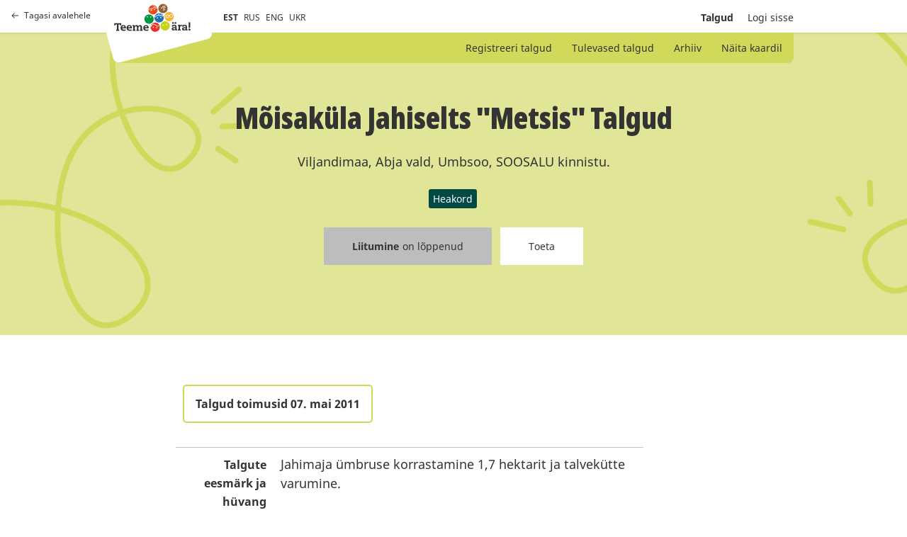

--- FILE ---
content_type: text/html; charset=utf-8
request_url: https://talgud.teemeara.ee/events/moisakuela-jahiselts-metsis-talgud?language=et
body_size: 4788
content:
<!DOCTYPE html PUBLIC "-//W3C//DTD XHTML 1.0 Strict//EN"
	"http://www.w3.org/TR/xhtml1/DTD/xhtml1-strict.dtd">

<html xmlns="http://www.w3.org/1999/xhtml" xml:lang="et" lang="et" xmlns:fb="http://ogp.me/ns/fb#">
<head>
	<meta name="keywords" content="" />
  <meta name="description" content="" />
  <meta http-equiv="Content-Type" content="text/html; charset=utf-8" />
	<meta name="viewport" content="width=device-width, initial-scale=1, maximum-scale=1, user-scalable=no">
  <title>Talgud</title>
  <link href="/assets/application-b12241ddce7d38c39945f215a98a9b1e2ba84ee2f645cff4790eb6b432d70f17.css" media="all" rel="stylesheet" />
  <link href="/assets/print-edba7ebf0868762e9e2fc12ebc3d90e0ff85277692eee6c9c012dbbb258d2f22.css" media="print" rel="stylesheet" />
  <meta content="authenticity_token" name="csrf-param" />
<meta content="7bmMXP6t/5uXs3dAoR9NeE+Ces/MWS0lmUaduk0nF4Y=" name="csrf-token" />
  <meta property="fb:app_id" content="368526665000384" />
      <meta property="og:locale" content="et_EE" />
    <meta property="og:image" content="https://teemeara.ee/photos/Teeme_2ra_FB_1200x630_est2.jpeg" />
    <meta property="og:site_name" content="Teeme Ära talgupäev" />
  <meta property="og:description" content="Talgutööd" />
  <meta property="og:type" content="website" />
  <meta property="og:title" content="Mõisaküla Jahiselts &quot;Metsis&quot; Talgud" />
  <meta property="og:url" content="https://talgud.teemeara.ee/events/moisakuela-jahiselts-metsis-talgud?language=et" />

</head>

<body class="event">
  <div class="container">
    <header class="site-header grid ps-relative bg-white">
      
      <a class="site-header-return is-desktop grid ai-center fc-black-800 td-none t-opacity t-medium t-ease h:o70" href="https://teemeara.ee/et"><span class="grid ai-center mr8"><svg width="10" height="8" viewBox="0 0 10 8" fill="none" xmlns="http://www.w3.org/2000/svg"><path d="M0.646447 3.64645C0.451184 3.84171 0.451184 4.15829 0.646447 4.35355L3.82843 7.53553C4.02369 7.7308 4.34027 7.7308 4.53553 7.53553C4.7308 7.34027 4.7308 7.02369 4.53553 6.82843L1.70711 4L4.53553 1.17157C4.7308 0.976311 4.7308 0.659728 4.53553 0.464466C4.34027 0.269204 4.02369 0.269204 3.82843 0.464466L0.646447 3.64645ZM10 3.5H1V4.5H10V3.5Z" fill="#333333"/></svg></span>Tagasi avalehele</a>

      <div class="site-header-top w100p">
        <div class="wDefault grid ff-row-wrap ai-center ps-relative">
          <div class="site-header-top-left grid ai-center ps-relative with-padding">
            <a class="site-header-return is-mobile grid ai-center mr24 fc-black-800 td-none t-opacity t-medium t-ease h:o70" href="https://teemeara.ee/et"><svg xmlns="http://www.w3.org/2000/svg" width="24" height="24" viewBox="0 0 24 24" fill="none" stroke="currentColor" stroke-width="2" stroke-linecap="round" stroke-linejoin="round" class="feather feather-home"><path d="M3 9l9-7 9 7v11a2 2 0 0 1-2 2H5a2 2 0 0 1-2-2z"></path><polyline points="9 22 9 12 15 12 15 22"></polyline></svg></a>
            <div class="site-header-logo-container z3 grid l0">
              <a class="site-logo-primary" href="https://teemeara.ee/et">Avaleht</a>

            </div>
            <ul class="langmenu grid ai-center list-reset fs-smaller">
  <li class="mr8"><span class="active">EST</span></li>
  <li class="mr8"><a href="/ru?redirect_to=%2Fevents%2Fmoisakuela-jahiselts-metsis-talgud%3Flanguage%3Det">RUS</a></li>
  <li class="mr8"><a href="/en?redirect_to=%2Fevents%2Fmoisakuela-jahiselts-metsis-talgud%3Flanguage%3Det">ENG</a></li>
  <li class="mr8"><a href="/uk?redirect_to=%2Fevents%2Fmoisakuela-jahiselts-metsis-talgud%3Flanguage%3Det">UKR</a></li>
</ul>
          </div>
          <div class="site-header-top-right grid ai-center ml-auto">
            <div class="ta-right fs-small">
              <ul class="mainmenu grid ai-center list-reset">

  <li class="ml20 fw-bold">
    <a class="fc-currentColor td-none t-all t-medium t-ease h:o60" href="/events">Talgud</a>
</li>

    <li class="ml20">
      <a class="hlite fc-currentColor td-none t-all t-medium t-ease h:o60" href="/login">Logi sisse</a>
</li></ul>
            </div>
            <button class="site-header-toggle-nav base-btn js-toggle-site-nav"><svg xmlns="http://www.w3.org/2000/svg" width="24" height="24" viewBox="0 0 24 24" fill="none" stroke="currentColor" stroke-width="2" stroke-linecap="round" stroke-linejoin="round" class="feather feather-menu"><line x1="3" y1="12" x2="21" y2="12"></line><line x1="3" y1="6" x2="21" y2="6"></line><line x1="3" y1="18" x2="21" y2="18"></line></svg></button>
          </div>
        </div>
      </div>

      <div class="site-header-bottom ps-absolute z2 l0 r0">
        <div class="wDefault ps-relative">
          <div class="site-header-submenu grid ai-center w100p bg-green-200">
            <ul class="ml-auto list-reset fs-small">
                <li class="d-inline ">
  <a class="fc-currentColor td-none t-opacity t-medium t-ease h:o80" href="/events/new">Registreeri talgud</a>
</li>    
<li class="d-inline ">
  <a class="fc-currentColor td-none t-opacity t-medium t-ease h:o80" href="/events">Tulevased talgud</a>
</li>
<li class="d-inline ">
  <a class="fc-currentColor td-none t-opacity t-medium t-ease h:o80" href="/events/archive">Arhiiv</a>
</li>
<li class="d-inline ">
  <a class="fc-currentColor td-none t-opacity t-medium t-ease h:o80" href="/events/map">Näita kaardil</a>
</li>

            </ul>
          </div>
        </div>
      </div>
    </header>

    <section class="site-hero">
      <div id="site-hero-inner">
        <div class="wDefault">
          <div class="site-hero-content">
              <div class="ta-center mb24">
    <h2 class="mb24">Mõisaküla Jahiselts &quot;Metsis&quot; Talgud</h2>
    <p class="mb24">Viljandimaa, Abja vald, Umbsoo, SOOSALU kinnistu.</p>
    <ul class="grid ff-row-wrap ai-center jc-center list-reset">
        <li><span class="events-tag d-inline-flex mr3 mb3 fc-white fs-small bg-green-400 bar-sm">Heakord</span></li>
    </ul>
  </div>
  <div class="ta-center noprint">
    <ul class="grid ff-row-wrap ai-center jc-center list-reset">
  <li class="ml6 mr6 mb24">
    <span class="base-btn base-btn-m c-not-allowed fc-black-800 fs-small td-none bg-black-400">
        <span class='fw-bold mr5'>
          Liitumine
        </span>
        <span>
          on lõppenud
        </span>
    </span>
  </li>
  <li class="ml6 mr6 mb24">
    <a class="base-btn base-btn-m fc-black-800 fs-small td-none bg-white t-all t-medium t-ease h:fc-white h:bg-green-300" href="http://www.teemeara.ee/partnerid/toeta/toeta-talguid">Toeta</a>
  </li>
</ul>
  </div>

          </div>
        </div>
      </div>
    </section>
    <main class="content with-padding">
      
<section class="ps-relative w100p pt60">
  <div class="wDefault small-wrapper">
    <div class="grid ff-row-wrap">
      

      <div class="wContent1">
        
        <div class="of-x-auto">
        <table class="vertical-data">
          <tr>
            <td colspan="2">
              <div class="d-inline-flex ai-center mb24 pt12 pb12 pr16 pl16 fc-black-800 fs-regular fw-bold ta-center bs-solid bw2 bc-green-200 bar-md">Talgud toimusid 07. mai 2011</div>
            </td>
          </tr>

            <tr>
              <td class="fs-regular fw-bold ta-right">Talgute eesmärk ja hüvang</td>
              <td>Jahimaja ümbruse korrastamine 1,7 hektarit ja talvekütte varumine.</td>
            </tr>

          <tr>
            <td class="fs-regular fw-bold ta-right">Talgutööd</td>
            <td>Võsa saagimine, langetatud võsa ja okste korjamine ning nende põletamine.Küttepuude saagimine ja lõhkumine.</td>
          </tr>
          <tr>
            <td class="fs-regular fw-bold ta-right">Talguliste maksimumarv</td>
            <td>35</td>
          </tr>
          <tr>
            <td class="fs-regular fw-bold ta-right">Vabu kohti</td>
            <td>17</td>
          </tr>
          <tr>
            <td class="fs-regular fw-bold ta-right">Kaasa võtta</td>
            <td>töökindad,rehad,kirved,kui on võimalik, siis paar aiakäru ja kaks mootorsaagi.</td>
          </tr>
          <tr>
            <td class="fs-regular fw-bold ta-right">Talgulistele pakutav</td>
            <td>Pesemise võimalus ja mõnus kõhutäis.</td>
          </tr>

          <tr>
            <td class="fs-regular fw-bold ta-right">Talgujuhid</td>
            <td>
              <div style="margin-bottom: 5px;">Toomas Oissar</div>
              <div style="margin-bottom: 5px;">Mart Menning</div>
            </td>
          </tr>

          <tr>
            <td class="fs-regular fw-bold ta-right">Keeled mida talgujuht räägib</td>
            <td>Eesti</td>
          </tr>
          <tr>
            <td class="fs-regular fw-bold ta-right">Kogunemine</td>
            <td>kogunemine toimub Soosalu kinnistul jahimaja õuel kell 10.00</td>
          </tr>
          <tr>
            <td class="fs-regular fw-bold ta-right">Muu vajalik info</td>
            <td>Talgudel osalejatel võtta eelnevalt ühendust Mart Menninguga tel.5211397</td>
          </tr>
          <tr>
            <td class="fs-regular fw-bold ta-right">Talgukood</td>
            <td>
              1104301
            </td>
          </tr>
          <tr class="noprint">
            <td class="ta-right">
              
            </td>
            <td>
              <a class="base-btn base-btn-m fc-white fs-small td-none bg-green-400 t-all t-medium t-ease h:bg-green-300" href="/events/moisakuela-jahiselts-metsis-talgud.ics">Salvesta kalendrisse</a>
            </td>
          </tr>


        </table>
        </div>
        <iframe src="//www.facebook.com/plugins/like.php?href=https://talgud.teemeara.ee/events/moisakuela-jahiselts-metsis-talgud&amp;layout=button_count&amp;show_faces=false&amp;width=450&amp;action=like&amp;colorscheme=light&amp;height=21" scrolling="no" frameborder="0" style="border:none; overflow:hidden; width:90px; height:21px;" allowTransparency="true"></iframe>
        <iframe src="//www.facebook.com/plugins/share_button.php?href=https%3A%2F%2Ftalgud.teemeara.ee%2Fevents%2Fmoisakuela-jahiselts-metsis-talgud%3Flanguage%3Det&amp;layout=button&amp;appId=368526665000384" scrolling="no" frameborder="0" style="border:none; overflow:hidden;width:225px; height:21px;" allowTransparency="true"></iframe>
          <div id="event_map" class="mt24 noprint">
            <iframe style="border:0" src="https://www.google.com/maps/embed/v1/place?q=58.0876395,25.1635778&amp;maptype=roadmap&amp;zoom=15&amp;key=AIzaSyC7r9PpBPg-as47324fzZNWpaBiYsqXvOc" allowfullscreen="" width="100%" height="550" frameborder="0"></" allowfullscreen></iframe>
          </div>
      </div>

    </div>
  <div>
</section>

    </main>
    <div id="footer" class="wrapper clearfix">
</div>
    <div class="site-nav ps-fixed t0 r0 b0 l0 z-modal of-y-auto bg-white js-site-nav">
	<button class="site-nav-close base-btn ps-absolute js-toggle-site-nav"><svg xmlns="http://www.w3.org/2000/svg" width="24" height="24" viewBox="0 0 24 24" fill="none" stroke="currentColor" stroke-width="2" stroke-linecap="round" stroke-linejoin="round" class="feather feather-x"><line x1="18" y1="6" x2="6" y2="18"></line><line x1="6" y1="6" x2="18" y2="18"></line></svg></button>
	<div class="site-nav-inner">

		<div class="site-nav-header grid ff-row-wrap ai-center mb48">
			<a class="grid ai-center mr24 fc-black-800 td-none t-opacity t-medium t-ease h:o70" href="https://teemeara.ee/et"><svg xmlns="http://www.w3.org/2000/svg" width="24" height="24" viewBox="0 0 24 24" fill="none" stroke="currentColor" stroke-width="2" stroke-linecap="round" stroke-linejoin="round" class="feather feather-home"><path d="M3 9l9-7 9 7v11a2 2 0 0 1-2 2H5a2 2 0 0 1-2-2z"></path><polyline points="9 22 9 12 15 12 15 22"></polyline></svg></a>
      <a class="site-logo-primary" href="https://teemeara.ee/et">Avaleht</a>

		</div>
		
		<ul class="submenu grid ff-column-wrap mb48 list-reset ta-center">
			<li class="d-inline ">
  <a class="fc-currentColor td-none t-opacity t-medium t-ease h:o80" href="/events/new">Registreeri talgud</a>
</li>    
<li class="d-inline ">
  <a class="fc-currentColor td-none t-opacity t-medium t-ease h:o80" href="/events">Tulevased talgud</a>
</li>
<li class="d-inline ">
  <a class="fc-currentColor td-none t-opacity t-medium t-ease h:o80" href="/events/archive">Arhiiv</a>
</li>
<li class="d-inline ">
  <a class="fc-currentColor td-none t-opacity t-medium t-ease h:o80" href="/events/map">Näita kaardil</a>
</li>

		</ul>

		<ul class="mainmenu grid ff-column-wrap mb48 list-reset ta-center">
		    <li class="">
		      <a class="hlite fc-currentColor td-none t-all t-medium t-ease h:o60" href="/login"><span class="translation_missing" title="translation missing: et.shared.sitenav.login">Login</span></a>
</li>		</ul>

		<div class="mt48">
			<ul class="langmenu grid ai-center list-reset fs-smaller">
  <li class="mr8"><span class="active">EST</span></li>
  <li class="mr8"><a href="/ru?redirect_to=%2Fevents%2Fmoisakuela-jahiselts-metsis-talgud%3Flanguage%3Det">RUS</a></li>
  <li class="mr8"><a href="/en?redirect_to=%2Fevents%2Fmoisakuela-jahiselts-metsis-talgud%3Flanguage%3Det">ENG</a></li>
  <li class="mr8"><a href="/uk?redirect_to=%2Fevents%2Fmoisakuela-jahiselts-metsis-talgud%3Flanguage%3Det">UKR</a></li>
</ul>
		</div>
	</div>
</div>
  </div>
  <!-- Le HTML5 shim, for IE6-8 support of HTML elements -->
<!--[if lt IE 9]>
  <script src="http://html5shim.googlecode.com/svn/trunk/html5.js"></script>
<![endif]-->

<script src="/assets/application-38c594d0a42d4cac7a839e235301914dbe50b80cbd5ff7d7cbdb040d44d4d9fd.js"></script>
<script src="/assets/jquery-ui.datepicker-et-9eac5824fb928603137b5c9619c6aad6615f62245c139cc45fa3c0c21beb7217.js"></script>
<script type="text/javascript">
  var Talgud = Talgud || {};
  Talgud.municipalities_addresses_path = '/addresses/municipalities';
  Talgud.municipality_select_label = 'Kõik omavalitsused';
  Talgud.settlements_addresses_path = '/addresses/settlements';
  Talgud.common_loading_text = 'Laen andmeid...';
  $('.toggler').click(function(){
    $(this).parent().find('.extended').toggle();
    $(this).find('span.hint').toggle();
  });
</script>

<script>
  const siteNav = document.querySelector('.js-site-nav');
  const siteNavToggleButtons = document.querySelectorAll('.js-toggle-site-nav');

  function toggleSiteNav(){
    siteNavToggleButtons.forEach(btn => {
      btn.addEventListener('click', function(e){
        siteNav.classList.toggle('is-visible');
      });
    })
  }

  if(siteNavToggleButtons){
    toggleSiteNav();
  }
</script>



  <script type="text/javascript">
  var _gaq = _gaq || [];
  _gaq.push(['_setAccount', 'UA-22710243-1']);
  _gaq.push(['_trackPageview']);

  (function() {
    var ga = document.createElement('script'); ga.type = 'text/javascript'; ga.async = true;
    ga.src = ('https:' == document.location.protocol ? 'https://ssl' : 'http://www') + '.google-analytics.com/ga.js';
    var s = document.getElementsByTagName('script')[0]; s.parentNode.insertBefore(ga, s);
  })();  
</script>
</body></html>
